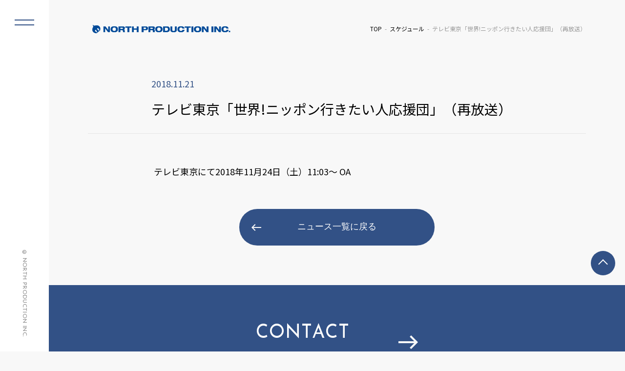

--- FILE ---
content_type: text/html; charset=UTF-8
request_url: https://www.north-pro.com/%E3%83%86%E3%83%AC%E3%83%93%E6%9D%B1%E4%BA%AC%E3%80%8C%E4%B8%96%E7%95%8C%E3%83%8B%E3%83%83%E3%83%9D%E3%83%B3%E8%A1%8C%E3%81%8D%E3%81%9F%E3%81%84%E4%BA%BA%E5%BF%9C%E6%8F%B4%E5%9B%A3%E3%80%8D%EF%BC%88-3/
body_size: 17373
content:
<!DOCTYPE html>
<html lang="ja" class="no-js">
<head prefix="og: http://ogp.me/ns#">
  <meta charset="UTF-8">
  <meta name="viewport" content="width=device-width">
  <meta name="format-detection" content="telephone=no">

	<!--メタタグに出力する内容を変数に格納-->
	
  <script type="module">
    document.documentElement.classList.remove('no-js');
    document.documentElement.classList.add('js');
  </script>


	<meta name="description" content="テレビ東京にて2018年11月24日（土）11:03〜 OA">
	<meta name="keywords" content="">
	<meta property="og:type" content="article">
	<meta property="og:locale" content="ja_JP">
	<meta property="og:title" content="テレビ東京「世界!ニッポン行きたい人応援団」（再放送）">
	<meta property="og:url" content="https://www.north-pro.com/%e3%83%86%e3%83%ac%e3%83%93%e6%9d%b1%e4%ba%ac%e3%80%8c%e4%b8%96%e7%95%8c%e3%83%8b%e3%83%83%e3%83%9d%e3%83%b3%e8%a1%8c%e3%81%8d%e3%81%9f%e3%81%84%e4%ba%ba%e5%bf%9c%e6%8f%b4%e5%9b%a3%e3%80%8d%ef%bc%88-3/">
	<meta property="og:description" content="テレビ東京にて2018年11月24日（土）11:03〜 OA">
	<meta property="og:image" content="https://www.north-pro.com/wp-content/themes/north02/ogp.jpg">
	<meta property="og:site_name" content="株式会社ノースプロダクション">

	<!-- <meta name="twitter:site" content="@twitterアカウント"> -->
  <meta name="twitter:card" content="summary_large_image">
	<!-- <meta name="twitter:creator" content="@twitterアカウント"> -->
	<meta name="twitter:description" content="テレビ東京にて2018年11月24日（土）11:03〜 OA">
	<meta name="twitter:image:src" content="https://www.north-pro.com/wp-content/themes/north02/ogp.jpg">

  <!-- <link rel="stylesheet" href="css/normalize.css"> -->
  <link rel="stylesheet" href="https://www.north-pro.com/wp-content/themes/north02/css/reset.css">
  <link rel="stylesheet" href="https://www.north-pro.com/wp-content/themes/north02/style.css">
  <link rel="stylesheet" href="https://www.north-pro.com/wp-content/themes/north02/css/common.css">
  <link rel="stylesheet" href="https://www.north-pro.com/wp-content/themes/north02/css/parts.css">
	<link rel="stylesheet" href="https://www.north-pro.com/wp-content/themes/north02/css/pages.css">
  <link rel="stylesheet" href="https://www.north-pro.com/wp-content/themes/north02/css/top.css">

  <link rel="icon" href="https://www.north-pro.com/wp-content/themes/north02/favicon.ico">
  <link rel="icon" href="https://www.north-pro.com/wp-content/themes/north02/favicon.png" type="image/png">
  <link rel="apple-touch-icon" href="https://www.north-pro.com/wp-content/themes/north02/apple-touch-icon.png">

  <script src="https://ajax.googleapis.com/ajax/libs/jquery/3.4.1/jquery.min.js"></script>
  <script src="https://www.north-pro.com/wp-content/themes/north02/js/common.js"></script>

  <!-- slick -->
  <link rel="stylesheet" type="text/css" href="https://www.north-pro.com/wp-content/themes/north02/lib/slick/slick.css"/>
  <script type="text/javascript" src="https://www.north-pro.com/wp-content/themes/north02/lib/slick/slick.min.js"></script>

	<title>テレビ東京「世界!ニッポン行きたい人応援団」（再放送） &#8211; 株式会社ノースプロダクション</title>
<meta name='robots' content='max-image-preview:large' />
	<style>img:is([sizes="auto" i], [sizes^="auto," i]) { contain-intrinsic-size: 3000px 1500px }</style>
	<script type="text/javascript">
/* <![CDATA[ */
window._wpemojiSettings = {"baseUrl":"https:\/\/s.w.org\/images\/core\/emoji\/16.0.1\/72x72\/","ext":".png","svgUrl":"https:\/\/s.w.org\/images\/core\/emoji\/16.0.1\/svg\/","svgExt":".svg","source":{"concatemoji":"https:\/\/www.north-pro.com\/wp-includes\/js\/wp-emoji-release.min.js?ver=6.8.3"}};
/*! This file is auto-generated */
!function(s,n){var o,i,e;function c(e){try{var t={supportTests:e,timestamp:(new Date).valueOf()};sessionStorage.setItem(o,JSON.stringify(t))}catch(e){}}function p(e,t,n){e.clearRect(0,0,e.canvas.width,e.canvas.height),e.fillText(t,0,0);var t=new Uint32Array(e.getImageData(0,0,e.canvas.width,e.canvas.height).data),a=(e.clearRect(0,0,e.canvas.width,e.canvas.height),e.fillText(n,0,0),new Uint32Array(e.getImageData(0,0,e.canvas.width,e.canvas.height).data));return t.every(function(e,t){return e===a[t]})}function u(e,t){e.clearRect(0,0,e.canvas.width,e.canvas.height),e.fillText(t,0,0);for(var n=e.getImageData(16,16,1,1),a=0;a<n.data.length;a++)if(0!==n.data[a])return!1;return!0}function f(e,t,n,a){switch(t){case"flag":return n(e,"\ud83c\udff3\ufe0f\u200d\u26a7\ufe0f","\ud83c\udff3\ufe0f\u200b\u26a7\ufe0f")?!1:!n(e,"\ud83c\udde8\ud83c\uddf6","\ud83c\udde8\u200b\ud83c\uddf6")&&!n(e,"\ud83c\udff4\udb40\udc67\udb40\udc62\udb40\udc65\udb40\udc6e\udb40\udc67\udb40\udc7f","\ud83c\udff4\u200b\udb40\udc67\u200b\udb40\udc62\u200b\udb40\udc65\u200b\udb40\udc6e\u200b\udb40\udc67\u200b\udb40\udc7f");case"emoji":return!a(e,"\ud83e\udedf")}return!1}function g(e,t,n,a){var r="undefined"!=typeof WorkerGlobalScope&&self instanceof WorkerGlobalScope?new OffscreenCanvas(300,150):s.createElement("canvas"),o=r.getContext("2d",{willReadFrequently:!0}),i=(o.textBaseline="top",o.font="600 32px Arial",{});return e.forEach(function(e){i[e]=t(o,e,n,a)}),i}function t(e){var t=s.createElement("script");t.src=e,t.defer=!0,s.head.appendChild(t)}"undefined"!=typeof Promise&&(o="wpEmojiSettingsSupports",i=["flag","emoji"],n.supports={everything:!0,everythingExceptFlag:!0},e=new Promise(function(e){s.addEventListener("DOMContentLoaded",e,{once:!0})}),new Promise(function(t){var n=function(){try{var e=JSON.parse(sessionStorage.getItem(o));if("object"==typeof e&&"number"==typeof e.timestamp&&(new Date).valueOf()<e.timestamp+604800&&"object"==typeof e.supportTests)return e.supportTests}catch(e){}return null}();if(!n){if("undefined"!=typeof Worker&&"undefined"!=typeof OffscreenCanvas&&"undefined"!=typeof URL&&URL.createObjectURL&&"undefined"!=typeof Blob)try{var e="postMessage("+g.toString()+"("+[JSON.stringify(i),f.toString(),p.toString(),u.toString()].join(",")+"));",a=new Blob([e],{type:"text/javascript"}),r=new Worker(URL.createObjectURL(a),{name:"wpTestEmojiSupports"});return void(r.onmessage=function(e){c(n=e.data),r.terminate(),t(n)})}catch(e){}c(n=g(i,f,p,u))}t(n)}).then(function(e){for(var t in e)n.supports[t]=e[t],n.supports.everything=n.supports.everything&&n.supports[t],"flag"!==t&&(n.supports.everythingExceptFlag=n.supports.everythingExceptFlag&&n.supports[t]);n.supports.everythingExceptFlag=n.supports.everythingExceptFlag&&!n.supports.flag,n.DOMReady=!1,n.readyCallback=function(){n.DOMReady=!0}}).then(function(){return e}).then(function(){var e;n.supports.everything||(n.readyCallback(),(e=n.source||{}).concatemoji?t(e.concatemoji):e.wpemoji&&e.twemoji&&(t(e.twemoji),t(e.wpemoji)))}))}((window,document),window._wpemojiSettings);
/* ]]> */
</script>
<style id='wp-emoji-styles-inline-css' type='text/css'>

	img.wp-smiley, img.emoji {
		display: inline !important;
		border: none !important;
		box-shadow: none !important;
		height: 1em !important;
		width: 1em !important;
		margin: 0 0.07em !important;
		vertical-align: -0.1em !important;
		background: none !important;
		padding: 0 !important;
	}
</style>
<link rel='stylesheet' id='fvp-frontend-css' href='https://www.north-pro.com/wp-content/plugins/featured-video-plus/styles/frontend.css?ver=2.3.3' type='text/css' media='all' />
<link rel='stylesheet' id='jquery.lightbox.min.css-css' href='https://www.north-pro.com/wp-content/plugins/wp-jquery-lightbox/lightboxes/wp-jquery-lightbox/styles/lightbox.min.css?ver=2.3.4' type='text/css' media='all' />
<link rel='stylesheet' id='jqlb-overrides-css' href='https://www.north-pro.com/wp-content/plugins/wp-jquery-lightbox/lightboxes/wp-jquery-lightbox/styles/overrides.css?ver=2.3.4' type='text/css' media='all' />
<style id='jqlb-overrides-inline-css' type='text/css'>

			#outerImageContainer {
				box-shadow: 0 0 4px 2px rgba(0,0,0,.2);
			}
			#imageContainer{
				padding: 6px;
			}
			#imageDataContainer {
				box-shadow: 0 -4px 0 0 #fff, 0 0 4px 2px rgba(0,0,0,.1);
				z-index: auto;
			}
			#prevArrow,
			#nextArrow{
				background-color: rgba(255,255,255,.7;
				color: #000000;
			}
</style>
<script type="text/javascript" src="https://www.north-pro.com/wp-includes/js/jquery/jquery.min.js?ver=3.7.1" id="jquery-core-js"></script>
<script type="text/javascript" src="https://www.north-pro.com/wp-includes/js/jquery/jquery-migrate.min.js?ver=3.4.1" id="jquery-migrate-js"></script>
<script type="text/javascript" src="https://www.north-pro.com/wp-content/plugins/featured-video-plus/js/jquery.fitvids.min.js?ver=master-2015-08" id="jquery.fitvids-js"></script>
<script type="text/javascript" id="fvp-frontend-js-extra">
/* <![CDATA[ */
var fvpdata = {"ajaxurl":"https:\/\/www.north-pro.com\/wp-admin\/admin-ajax.php","nonce":"a3516bb625","fitvids":"1","dynamic":"","overlay":"","opacity":"0.75","color":"b","width":"640"};
/* ]]> */
</script>
<script type="text/javascript" src="https://www.north-pro.com/wp-content/plugins/featured-video-plus/js/frontend.min.js?ver=2.3.3" id="fvp-frontend-js"></script>
<link rel="canonical" href="https://www.north-pro.com/%e3%83%86%e3%83%ac%e3%83%93%e6%9d%b1%e4%ba%ac%e3%80%8c%e4%b8%96%e7%95%8c%e3%83%8b%e3%83%83%e3%83%9d%e3%83%b3%e8%a1%8c%e3%81%8d%e3%81%9f%e3%81%84%e4%ba%ba%e5%bf%9c%e6%8f%b4%e5%9b%a3%e3%80%8d%ef%bc%88-3/" />
<script type="application/ld+json">{"@context":"https://schema.org","@type":"NewsArticle","headline":"テレビ東京「世界!ニッポン行きたい人応援団」（再放送）","datePublished":"2018-11-21T16:30:39+09:00","dateModified":"2018-11-20T16:22:19+09:00","inLanguage":"ja","author":{"@type":"Organization","name":"株式会社ノースプロダクション"},"publisher":{"@type":"Organization","name":"株式会社ノースプロダクション","logo":{"@type":"ImageObject","url":"https://www.north-pro.com/wp-content/themes/north02/img/logo.png","width":4614,"height":588}},"mainEntityOfPage":{"@type":"WebPage","@id":"https://www.north-pro.com/%e3%83%86%e3%83%ac%e3%83%93%e6%9d%b1%e4%ba%ac%e3%80%8c%e4%b8%96%e7%95%8c%e3%83%8b%e3%83%83%e3%83%9d%e3%83%b3%e8%a1%8c%e3%81%8d%e3%81%9f%e3%81%84%e4%ba%ba%e5%bf%9c%e6%8f%b4%e5%9b%a3%e3%80%8d%ef%bc%88-3/"},"image":[],"articleBody":"テレビ東京にて2018年11月24日（土）11:03〜 OA"}</script><script type="application/ld+json">{"@context":"https://schema.org","@type":"BreadcrumbList","itemListElement":[{"@type":"ListItem","position":1,"name":"TOP","item":"https://www.north-pro.com/"},{"@type":"ListItem","position":2,"name":"スケジュール","item":"https://www.north-pro.com/category/schedule/"},{"@type":"ListItem","position":3,"name":"テレビ東京「世界!ニッポン行きたい人応援団」（再放送）","item":"https://www.north-pro.com/%e3%83%86%e3%83%ac%e3%83%93%e6%9d%b1%e4%ba%ac%e3%80%8c%e4%b8%96%e7%95%8c%e3%83%8b%e3%83%83%e3%83%9d%e3%83%b3%e8%a1%8c%e3%81%8d%e3%81%9f%e3%81%84%e4%ba%ba%e5%bf%9c%e6%8f%b4%e5%9b%a3%e3%80%8d%ef%bc%88-3/"}]}</script><link rel="icon" href="https://www.north-pro.com/wp-content/uploads/cropped-north_logo_mark-32x32.png" sizes="32x32" />
<link rel="icon" href="https://www.north-pro.com/wp-content/uploads/cropped-north_logo_mark-192x192.png" sizes="192x192" />
<link rel="apple-touch-icon" href="https://www.north-pro.com/wp-content/uploads/cropped-north_logo_mark-180x180.png" />
<meta name="msapplication-TileImage" content="https://www.north-pro.com/wp-content/uploads/cropped-north_logo_mark-270x270.png" />
</head>

<body class="wp-singular post-template-default single single-post postid-10999 single-format-standard wp-theme-north02">

<header id="header">
	<h1 class="logo">
  <a href="https://www.north-pro.com/">
    <img src="https://www.north-pro.com/wp-content/themes/north02/img/logo.png" 
         alt="株式会社ノースプロダクション">
  </a>
</h1>
	<!-- フロントページ以外にパンくずを表示 -->
			<div id="breadcrumbs"><ul><li class="breadcrumb-top"><a href="https://www.north-pro.com/"><span>TOP</span></a></li><li><a href="https://www.north-pro.com/category/schedule/">スケジュール</a></li><li>テレビ東京「世界!ニッポン行きたい人応援団」（再放送）</li></ul></div>	
		<!-- //フロントページ以外にパンくずを表示 -->
</header>
<div class="contents">

     
    <!-- page-title -->
  <h2 class="page-title">
    <span class="page-title-inner">
      <span class="page-title-inner-head">
                <span class="date">2018.11.21</span>
      </span>
      <span class="page-title-inner-contents">
        テレビ東京「世界!ニッポン行きたい人応援団」（再放送）      </span>
    </span>
  </h2>
  <!-- //page-title -->

  <section class="section">
    <div class="section-inner">
            <div class="section-contents">
        <p>テレビ東京にて2018年11月24日（土）11:03〜 OA</p>
      </div>
      <!-- 一覧へ戻る -->
      <div class="return-btn">
        <a href="/news/" class="btn btn-defalt btn-return">ニュース一覧に戻る</a>
      </div>
      <!-- //一覧へ戻る -->
    </div>
  </section>

  
</div>

﻿<aside id="sidebar">
  <button class="menu-trigger">
    <span></span>
    <span></span>
  </button>
  <div class="side-menu">
    <div class="logo"><a href="/"><img src="https://www.north-pro.com/wp-content/themes/north02/img/logo.png" alt="ノースプロダクション"></a></div>
    <div class="side-menu-list-wrap">
      <ul class="side-menu-list">
        <li><a href="/talents/"><h3 class="en">TALENTS</h3><span class="ja">ノースプロダクション所属タレントのご紹介</span></a></li>
        <li><a href="/news/"><h3 class="en">NEWS</h3><span class="ja">所属タレントに関する最新情報・会社からのお知らせ</span></a></li>
        <li><a href="/schedule/"><h3 class="en">SCHEDULE</h3><span class="ja">所属タレントの出演情報・スケジュール</span></a></li>
      </ul>
      <ul class="side-menu-list small">
        <li><a href="/audition/"><h3 class="en">AUDITION</h3><span class="ja">オーディション情報</span></a></li>
        <li><a href="/aboutus/"><h3 class="en">COMPANY</h3><span class="ja">会社概要</span></a></li>
        <li><a href="/saiyou/"><h3 class="en">RECRUIT</h3><span class="ja">採用情報</span></a></li>
        <li><a href="/contact/"><h3 class="en">CONTACT</h3><span class="ja">お問い合わせ</span></a></li>
        <li><a href="/privacy/"><h3 class="en">PRIVACY POLICY</h3><span class="ja">個人情報保護方針について</span></a></li>
      </ul>
    </div>
  </div>
  <div class="copyright"><address class="en">&copy; NORTH PRODUCTION INC. </address></div>
</aside>
<div class="overlay"></div>
﻿<footer id="footer">
  <div id="pagetop"><a href="#header">TOP</a></div>
  <div class="fooer-inner">
    <a href="/contact/" class="fooer-contact-link">
      <div class="fooer-contact-link-inner">
        <h3 class="en">CONTACT</h3>
        <p>弊社へのお問い合わせ・ご相談はこちら</p>  
      </div>
    </a>
  </div>
  <div class="copyright"><address class="en">&copy; NORTH PRODUCTION INC. </address></div>
</footer>
<script type="speculationrules">
{"prefetch":[{"source":"document","where":{"and":[{"href_matches":"\/*"},{"not":{"href_matches":["\/wp-*.php","\/wp-admin\/*","\/wp-content\/uploads\/*","\/wp-content\/*","\/wp-content\/plugins\/*","\/wp-content\/themes\/north02\/*","\/*\\?(.+)"]}},{"not":{"selector_matches":"a[rel~=\"nofollow\"]"}},{"not":{"selector_matches":".no-prefetch, .no-prefetch a"}}]},"eagerness":"conservative"}]}
</script>
<script type="text/javascript" src="https://www.north-pro.com/wp-content/plugins/wp-jquery-lightbox/lightboxes/wp-jquery-lightbox/vendor/jquery.touchwipe.min.js?ver=2.3.4" id="wp-jquery-lightbox-swipe-js"></script>
<script type="text/javascript" src="https://www.north-pro.com/wp-content/plugins/wp-jquery-lightbox/inc/purify.min.js?ver=2.3.4" id="wp-jquery-lightbox-purify-js"></script>
<script type="text/javascript" src="https://www.north-pro.com/wp-content/plugins/wp-jquery-lightbox/lightboxes/wp-jquery-lightbox/vendor/panzoom.min.js?ver=2.3.4" id="wp-jquery-lightbox-panzoom-js"></script>
<script type="text/javascript" id="wp-jquery-lightbox-js-extra">
/* <![CDATA[ */
var JQLBSettings = {"showTitle":"1","useAltForTitle":"1","showCaption":"1","showNumbers":"1","fitToScreen":"0","resizeSpeed":"400","showDownload":"","navbarOnTop":"","marginSize":"0","mobileMarginSize":"10","slideshowSpeed":"4000","allowPinchZoom":"1","borderSize":"6","borderColor":"#ffffff","overlayColor":"#ffffff","overlayOpacity":"0.7","newNavStyle":"1","fixedNav":"1","showInfoBar":"1","prevLinkTitle":"\u524d\u306e\u753b\u50cf","nextLinkTitle":"\u6b21\u306e\u753b\u50cf","closeTitle":"\u30ae\u30e3\u30e9\u30ea\u30fc\u3092\u9589\u3058\u308b","image":"\u753b\u50cf ","of":"\u306e","download":"\u30c0\u30a6\u30f3\u30ed\u30fc\u30c9","pause":"(\u30b9\u30e9\u30a4\u30c9\u30b7\u30e7\u30fc\u3092\u4e00\u6642\u505c\u6b62\u3059\u308b)","play":"(\u30b9\u30e9\u30a4\u30c9\u30b7\u30e7\u30fc\u3092\u518d\u751f\u3059\u308b)"};
/* ]]> */
</script>
<script type="text/javascript" src="https://www.north-pro.com/wp-content/plugins/wp-jquery-lightbox/lightboxes/wp-jquery-lightbox/jquery.lightbox.js?ver=2.3.4" id="wp-jquery-lightbox-js"></script>
</body>
</html>